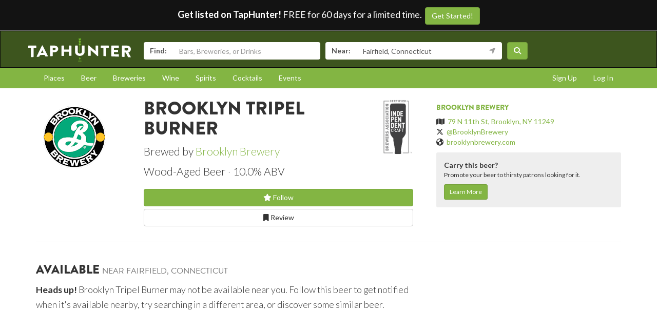

--- FILE ---
content_type: text/html; charset=utf-8
request_url: https://www.taphunter.com/beer/brooklyn-tripel-burner/4798225100570624
body_size: 5461
content:






<!DOCTYPE html>
<html lang="en"><head prefix="og: http://ogp.me/ns# fb: http://ogp.me/ns/fb# taphunter: http://ogp.me/ns/fb/taphunter#"><meta charset="utf-8"><meta http-equiv="X-UA-Compatible" content="IE=edge"><meta name="viewport" content="width=device-width, initial-scale=1"><meta property="fb:app_id" content="132562649599" /><meta name="twitter:app:country" content="US" /><meta name="twitter:app:name:iphone" content="TapHunter - Find Beer, Spirits, & More" /><meta name="twitter:app:id:iphone" content="512023104" /><meta name="twitter:app:name:googleplay" content="TapHunter" /><meta name="twitter:app:id:googleplay" content="com.taphunter.webbased" /><meta itemprop="market" content="newhaven" /><meta name="description" content="Tripel Burner brewed by Brooklyn Brewery - Wood-Aged Beer 10.0% ABV - Where it's available near you" /><link rel="canonical" href="https://www.taphunter.com/beer/brooklyn-tripel-burner/4798225100570624" /><meta property="og:description" content="Tripel Burner brewed by Brooklyn Brewery - Wood-Aged Beer 10.0% ABV - Where it's available near you"/><meta property="og:type" content="taphunter:beer" /><meta property="og:url" content="https://www.taphunter.com/beer/brooklyn-tripel-burner/4798225100570624" /><meta property="og:title" content="Tripel Burner from Brooklyn Brewery - Available near you" /><meta itemprop="beer-key" content="ahJzfnRoZXRhcGh1bnRlci1ocmRyGwsSDnRhcGh1bnRlcl9iZWVyGICAsLXd_sIIDA" /><meta itemprop="beer-id" content="4798225100570624" /><script type="application/ld+json">{
 "@context": "http://schema.org",
 "@type": "Product",
 "brand": {
  "@context": "http://schema.org",
  "@type": "Brewery",
  "address": "79 N 11th St, Brooklyn, NY 11249",
  "geo": "40.7215337,-73.9574545",
  "image": "https://lh3.googleusercontent.com/i-CT6qeDeMAjCfyqwwa8jiyN-cSNPbH4NabfVg3hfvpDzBT4xg6S7jj8yRcqPhgfSwAe72y_bg88j9fZb5kX87J4B0NJqns=s150",
  "logo": "https://lh3.googleusercontent.com/i-CT6qeDeMAjCfyqwwa8jiyN-cSNPbH4NabfVg3hfvpDzBT4xg6S7jj8yRcqPhgfSwAe72y_bg88j9fZb5kX87J4B0NJqns=s150",
  "name": "Brooklyn Brewery",
  "sameAs": "brooklynbrewery.com",
  "url": "https://www.taphunter.com/brewery/brooklyn-brewery/2303495"
 },
 "category": "Beer / Specialty Beers / Wood-Aged Beer",
 "description": "Wood-Aged Beer - 10.0% ABV",
 "image": "https://lh3.googleusercontent.com/i-CT6qeDeMAjCfyqwwa8jiyN-cSNPbH4NabfVg3hfvpDzBT4xg6S7jj8yRcqPhgfSwAe72y_bg88j9fZb5kX87J4B0NJqns=s300",
 "name": "Brooklyn Tripel Burner",
 "url": "https://www.taphunter.com/beer/brooklyn-tripel-burner/4798225100570624"
}</script><meta property="og:image" content="https://lh3.googleusercontent.com/i-CT6qeDeMAjCfyqwwa8jiyN-cSNPbH4NabfVg3hfvpDzBT4xg6S7jj8yRcqPhgfSwAe72y_bg88j9fZb5kX87J4B0NJqns=s150" /><title>Tripel Burner from Brooklyn Brewery - Available near you - TapHunter</title><script src="//use.typekit.net/oge1rtx.js"></script><script>try{Typekit.load();}catch(e){}</script><script>
			window.GEOPOINT = {
				lat: 41.1412,
				lng: -73.2637
			};
		</script><link href="/static/collected/publicweb.55fe37a197f5.css" rel="stylesheet" type="text/css"><link rel="apple-touch-icon" href="/static/images/appicons/appicon-60.png"><link rel="apple-touch-icon" sizes="76x76" href="/static/images/appicons/appicon-76.png"><link rel="apple-touch-icon" sizes="120x120" href="/static/images/appicons/appicon-60@2x.png"><link rel="apple-touch-icon" sizes="152x152" href="/static/images/appicons/appicon-76@2x.png"><!-- Google Tag Manager --><script>(function(w,d,s,l,i){w[l]=w[l]||[];w[l].push({'gtm.start':
new Date().getTime(),event:'gtm.js'});var f=d.getElementsByTagName(s)[0],
j=d.createElement(s),dl=l!='dataLayer'?'&l='+l:'';j.async=true;j.src=
'https://www.googletagmanager.com/gtm.js?id='+i+dl;f.parentNode.insertBefore(j,f);
})(window,document,'script','dataLayer','GTM-NNT2DX');</script><!-- End Google Tag Manager --><script src="https://www.google.com/recaptcha/api.js"></script></head><body><!-- Google Tag Manager (noscript) --><noscript><iframe src="https://www.googletagmanager.com/ns.html?id=GTM-NNT2DX"
height="0" width="0" style="display:none;visibility:hidden"></iframe></noscript><!-- End Google Tag Manager (noscript) --><header id="header"><div class="header-cta"><span id="b2b-cta-text"><strong>Get listed on TapHunter!</strong> FREE for 60 days for a limited time. &nbsp;</span><span><a href="/get-listed/start?promo_code=covid60" class="btn btn-primary gtm-link">Get Started!</a></span></div><nav class="navbar navbar-inverse navbar-green"><div class="container"><div class="navbar-header"><button type="button" class="navbar-toggle collapsed" data-toggle="collapse" data-target="#navbar" aria-expanded="false" aria-controls="navbar"><span class="sr-only">Toggle navigation</span><span class="icon-bar"></span><span class="icon-bar"></span><span class="icon-bar"></span></button><a class="navbar-brand" href="/location/"></a></div><div id="navbar" class="navbar-collapse collapse"><form id="searchform" action="/search/"><div class="input-group"><span class="input-group-addon">Find:</span><input class="form-control" name="search" placeholder="Bars, Breweries, or Drinks" ></div><div class="input-group"><span class="input-group-addon">Near:</span><input class="form-control" name="near" placeholder="City, State, or Zip" value="Fairfield, Connecticut"><span class="input-group-addon"><button type="button" class="btn btn-link geolocation-and-search gtm-track-click" data-gtm-label="Current Location" data-loading-text="<span class='fa fa-spin fa-spinner'></span>" data-error-text="<span class='fa fa-exclamation-triangle'></span>"><span class="fa fa-location-arrow"></span></button></span></div><button class="btn btn-primary"><i class="fa fa-search"></i></button></form></div><!--/.navbar-collapse --></div></nav></header><div role="navigation" id="subnavigation"><div class="container"><ul class="nav nav-pills"><li role="presentation"><a href="/search/?type=locations&near=Fairfield%2C%20Connecticut">Places</a></li><li role="presentation"><a href="/search/?type=beers&near=Fairfield%2C%20Connecticut">Beer</a></li><li role="presentation"><a href="/search/?type=breweries&near=Fairfield%2C%20Connecticut">Breweries</a></li><li role="presentation"><a href="/search/?type=wines&near=Fairfield%2C%20Connecticut">Wine</a></li><li role="presentation"><a href="/search/?type=spirits&near=Fairfield%2C%20Connecticut">Spirits</a></li><li role="presentation"><a href="/search/?type=cocktails&near=Fairfield%2C%20Connecticut">Cocktails</a></li><li role="presentation"><a href="/search/?type=events&near=Fairfield%2C%20Connecticut">Events</a></li><li role="presentation" class="pull-right"><a href="/u/login/">Log In</a></li><li role="presentation" class="pull-right"><a href="/u/signup/">Sign Up</a></li></ul></div></div><div class="container"><div class="detailview"><div data-beer-key="ahJzfnRoZXRhcGh1bnRlci1ocmRyGwsSDnRhcGh1bnRlcl9iZWVyGICAsLXd_sIIDA"><div class="row"><div class="col-xs-12 col-sm-6 col-sm-push-2"><!-- displayed only on mobile --><div class="col-xs-12 visible-xs"><img src="https://lh3.googleusercontent.com/i-CT6qeDeMAjCfyqwwa8jiyN-cSNPbH4NabfVg3hfvpDzBT4xg6S7jj8yRcqPhgfSwAe72y_bg88j9fZb5kX87J4B0NJqns=s150" alt="Logo of Brooklyn Tripel Burner" class="img-responsive logo"></div><div class="col-xs-12"><div class="row"><div class="col-xs-9 col-md-10"><h1>Brooklyn Tripel Burner</h1><p class="lead half-margin-bottom">Brewed by <a href="/brewery/brooklyn-brewery/2303495">Brooklyn Brewery</a></p><div class="secondary"><p class="separated lead"><span class="beer_style">Wood-Aged Beer</span><span class="beer_abv">10.0% ABV</span></p></div></div><div class="col-xs-3 col-md-2"><a href="https://www.craftbeer.com/breweries/independent-craft-brewer-seal" target="_blank"><img class="img-responsive float-right" src="/static/v3/images/independent-craft-brewer-seal-338x600.png" alt="Independent Craft Brewer Seal"></a></div></div><div class="secondary"><div class="buttons"><a href="/user/follow/beer/ahJzfnRoZXRhcGh1bnRlci1ocmRyGwsSDnRhcGh1bnRlcl9iZWVyGICAsLXd_sIIDA" class="btn btn-primary btn-block"><span class="follow fa fa-star-o" title="Login and follow "></span> Follow</a><a href="/beer/brooklyn-tripel-burner/4798225100570624/review/" class="btn btn-default btn-block" title="Review Brooklyn Tripel Burner"><span class="fa fa-bookmark-o"></span> Review
								</a></div><p></p></div><div class="tertiary"></div></div></div><div class="col-xs-12 col-sm-2 col-sm-pull-6"><div class="row"><!-- hidden from mobile --><div class="col-sm-12 hidden-xs"><img src="https://lh3.googleusercontent.com/i-CT6qeDeMAjCfyqwwa8jiyN-cSNPbH4NabfVg3hfvpDzBT4xg6S7jj8yRcqPhgfSwAe72y_bg88j9fZb5kX87J4B0NJqns=s150" alt="Logo of Brooklyn Tripel Burner" class="img-responsive logo"></div></div></div><div class="col-xs-12 col-sm-4 secondary"><hr class="visible-xs" /><h5><a href="/brewery/brooklyn-brewery/2303495">Brooklyn Brewery</a></h5><ul class="list-unstyled"><li><span class="fa fa-map"></span>&nbsp; <a href="https://maps.google.com/?q=79%20N%2011th%20St%2C%20Brooklyn%2C%20NY%2011249">79 N 11th St, Brooklyn, NY 11249</a></li><li><span class="fa-brands fa-x-twitter"></span>&nbsp; <a href="https://twitter.com/BrooklynBrewery‎" target="_blank">@BrooklynBrewery‎</a></li><li><span class="fa fa-globe"></span>&nbsp; <a href="http://brooklynbrewery.com" target="_blank">brooklynbrewery.com</a></li></ul><div id="beer-detailview-leadgen" class="detailview-leadgen"><strong>Carry this beer?</strong><p class="small">Promote your beer to thirsty patrons looking for it.</p><a href="https://www.evergreenhq.com/taphunter-com-referral-traffic-b2b-page/" class="btn btn-sm btn-primary gtm-link">Learn More</a></div></div></div><hr/><div class="row"><div class="col-sm-8 col-xs-12"><h3>Available <small>near Fairfield, Connecticut</small></h3><p class="lead"><small><strong>Heads up!</strong> Brooklyn Tripel Burner may not be available near you. Follow this beer to get notified when it's available nearby, try searching in a different area, or discover some similar beer.</small></p></div></div></div></div></div><footer id="footer"><div class="container"><div class="row"><!--Footer About Description --><div class="col-md-3 col-sm-6"><h4>Contact</h4><p></p><ul class="contact-list"><li><i class="fa fa-envelope-o"></i><a href="mailto:info@taphunter.com">info@taphunter.com</a></li></ul><!-- Start Social Links --><ul class="social"><li class="facebook"><a href="https://facebook.com/evergreenhq" target="_blank"><i class="fa fa-facebook"></i></a></li><li class="twitter"><a href="https://twitter.com/taphunter" target="_blank"><i class="fa-brands fa-x-twitter"></i></a></li><li class="instagram"><a href="https://instagram.com/evergreen.technology" target="_blank"><i class="fa fa-instagram"></i></a></li><li class="snapchat"><a href="https://www.snapchat.com/add/trytaphunter"><i class="fa fa-snapchat-ghost"></i></a></li></ul><!-- End Social Links	--></div><!-- End Footer About Description --><!-- Start Contact Details	--><div class="col-md-3 col-sm-6"><div class="contact-info"><h4>Company</h4><ul class="quick-links"><li><a href="https://www.evergreenhq.com/story/">About</a></li><li><a href="https://taphunter.workable.com/">Careers</a></li><li><a href="https://www.evergreenhq.com/blog/">Blog</a></li><li><a href="https://www.evergreenhq.com/privacy-policy/">Privacy Policy</a></li></ul></div><!-- End Contact Details	--></div><div class="col-md-3 col-sm-6"><div class="contact-info"><h4>For Business</h4><ul class="quick-links"><li><a href="https://www.evergreenhq.com/products/digital-drink-menu/" class="gtm-link">Digital Menus</a></li><li><a href="https://www.evergreenhq.com/products/print-menu/" class="gtm-link">Print Menus</a></li><li><a href="https://www.evergreenhq.com/products/inventory/" class="gtm-link">Inventory</a></li><li><a href="https://www.evergreenhq.com/products/social-media-tools/" class="gtm-link">Social Media</a></li><li><a href="https://www.evergreenhq.com/products/pos-integration/" class="gtm-link">POS Integration</a></li></ul></div></div><div class="col-md-3 col-sm-6 bottom-contact"><h4>Get the App</h4><ul class="appstores"><li class="apple"><a class="gtm-link" href="https://apps.apple.com/us/app/taphunter-find-beverages/id512023104" target="_blank">Download on the AppStore</a></li><li class="google"><a class="gtm-link" href="https://play.google.com/store/apps/details?id=com.taphunter.webbased&hl=en" target="_blank">Get it on Google Play</a></li></ul></div></div><div class="row city-links"><div class="col-xs-12 "><p class="text-center"><a href="/search/?near=San+Diego,+CA">San Diego</a> | 
					<a href="/search/?near=New+York,+NY">New York</a> | 
					<a href="/search/?near=Atlanta,+GA">Atlanta</a> | 
					<a href="/search/?near=San+Francisco,+CA">San Francisco</a> | 
					<a href="/search/?near=Charlotte,+NC">Charlotte</a> | 
					<a href="/search/?near=Chicago,+IL">Chicago</a> | 
					<a href="/search/?near=Dallas,+TX">Dallas</a> | 
					<a href="/search/?near=Denver,+CO">Denver</a> | 
					<a href="/search/?near=Houston,+TX">Houston</a> | 
					<a href="/search/?near=Orange+County,+CA">Orange County</a> | 
					<a href="/search/?near=Los+Angeles,+CA">Los Angeles</a> | 
					<a href="/search/more-cities/">More cities</a></p></div></div><div class="row"><div class="col-xs-12"><p>&copy; 2026 TapHunter</p></div></div></div></footer><script src="//cdnjs.cloudflare.com/ajax/libs/underscore.js/1.7.0/underscore-min.js"></script><script src="https://maps.googleapis.com/maps/api/js?key=AIzaSyAZkpuFS98PYHLvfFkiMVJt7G_BtMDS5S4&libraries=places"></script><script src="/static/collected/publicweb.758ce94312d9.js"></script><link rel="stylesheet" href="/static/js/jquery.appbanner/jquery.appbanner.css" type="text/css" media="screen" /><script src="/static/js/jquery.appbanner/jquery.appbanner.js"></script><script>
	fb_refresh_on_auth_login = false;
	window.fbAsyncInit = function() {
		FB.init({appId: '132562649599'
			, version: 'v2.0'
			, status: true
			, cookie: true
			, xfbml: true});
		FB.Event.subscribe('auth.logout', function(response) {
			window.location.reload();
		});
		FB.Event.subscribe('auth.login', function(response) {
			// If we're using the "login" button then we want to refresh the page.
			// If we're just updating a javascript auth token then we can pass that through ajax.
			if (fb_refresh_on_auth_login) {
				facebookLoginRedirect();
			} else {
				facebookRefreshTokenDebounced();
			}
		});
	};
	(function(d){
		var js, id = 'facebook-jssdk'; if (d.getElementById(id)) {return;}
		js = d.createElement('script'); js.id = id; js.async = true;
		js.src = "//connect.facebook.com/en_US/sdk.js";
		d.getElementsByTagName('head')[0].appendChild(js);
	}(document));
	function facebookLoginRedirect() {
		FB.getLoginStatus(function(response) {
			if (response.status === 'connected') {
				window.location.href = '/user/fbLogin?token='+response.authResponse.accessToken;
			}
		});
	}
	function facebookRefreshToken() {
		FB.getLoginStatus(function(response) {
			if (response.status === 'connected') {
				$.get("/user/ajax/fbToken", {token: response.authResponse.accessToken});
			}
		});
	}
	var facebookRefreshTokenDebounced = _.debounce(facebookRefreshToken, 1000, true);
</script><script type="text/javascript">
		function makeFavorite() {
			$.get('/user/favorite_beer/ahJzfnRoZXRhcGh1bnRlci1ocmRyGwsSDnRhcGh1bnRlcl9iZWVyGICAsLXd_sIIDA', function(data) {
				if (data == "Favorited") {
					$("#favoriteBeerLink").hide();
					$("#favoriteBeer").show();
				}
			});
		}
		$(document).ready(function() {
			

			var location_ids = [];
			$('div[data-type="location"]').each(function(index) {
				location_ids.push($(this).attr('data-location-id'));
			});

			if (location_ids.length > 0) {
				$.post('/trck/locbeers_impression_tracking/', {location_ids: location_ids, beer_id: '4798225100570624'});
			}
		});
	</script></body></html>


--- FILE ---
content_type: image/svg+xml
request_url: https://www.taphunter.com/static/collected/img/taphunter-dark-notext.9c65184e30a2.svg
body_size: 4224
content:
<?xml version="1.0" encoding="UTF-8" standalone="no"?>
<svg
   xmlns:dc="http://purl.org/dc/elements/1.1/"
   xmlns:cc="http://creativecommons.org/ns#"
   xmlns:rdf="http://www.w3.org/1999/02/22-rdf-syntax-ns#"
   xmlns:svg="http://www.w3.org/2000/svg"
   xmlns="http://www.w3.org/2000/svg"
   version="1.1"
   width="449.28"
   height="105.34"
   xml:space="preserve"
   id="svg2"><metadata
     id="metadata8"><rdf:RDF><cc:Work
         rdf:about=""><dc:format>image/svg+xml</dc:format><dc:type
           rdf:resource="http://purl.org/dc/dcmitype/StillImage" /><dc:title></dc:title></cc:Work></rdf:RDF></metadata><defs
     id="defs6"><clipPath
       clipPathUnits="userSpaceOnUse"
       id="clipPath18"><path
         d="m0,0,3594,0,0,842.73-3594,0v-842.73z"
         id="path20" /></clipPath></defs><path
     style="fill:#ffffff;fill-rule:nonzero"
     d="m 33.90875,33.2475 c -10.83875,0.01 -21.68,0.01875 -32.5175,0.0275 -0.808125,0 -1.391625,0.66125 -1.391625,1.39125 l 0,7.984875 c 0,0.733375 0.5835,1.38325 1.391625,1.372 3.48825,-0.04787 6.98,-0.09325 10.47025,-0.139125 -0.0034,12.85875 -0.0063,25.71625 -0.0088,38.5725 0,0.722625 0.658726,1.3345 1.389251,1.2915 2.927124,-0.170875 5.856374,-0.338375 8.786124,-0.502875 0.730375,-0.04013 1.389125,-0.71775 1.389125,-1.42925 0.0054,-12.6925 0.01175,-25.385 0.01513,-38.0775 3.48875,-0.042 6.981375,-0.084 10.468751,-0.1255 0.808625,-0.0087 1.393,-0.647875 1.393,-1.3535 0.002,-2.559125 0.005,-5.11625 0.005,-7.673375 0,-0.706 -0.5845,-1.337875 -1.390625,-1.337875"
     id="path22" /><path
     style="fill:#ffffff;fill-rule:nonzero"
     d="m 56.00875,64.95875 c 1.8325,-3.848625 3.6665,-7.67975 5.4995,-11.487875 0.02638,0 0.05125,-0.0024 0.07525,-0.0024 1.850625,3.73775 3.705,7.4585 5.556625,11.158125 -3.711375,0.1075 -7.419375,0.21875 -11.131375,0.332125 m 7.20125,-31.66 c -0.217375,-0.412125 -0.731,-0.755875 -1.244625,-0.7535 l -0.7305,0 c -0.514125,-0.0024 -1.027875,0.341375 -1.2485,0.755875 -7.65375,15.4175 -15.30375,31.1625 -22.95,47.31 -0.439,0.9375 0.1445,1.818375 1.245125,1.76275 2.683125,-0.13825 5.370125,-0.2735 8.05325,-0.40675 1.462375,-0.07088 2.2685,-0.942375 2.63175,-1.793 0.879875,-1.8945 1.76275,-3.783125 2.643625,-5.661625 6.639125,-0.2725 13.2775,-0.526375 19.9175,-0.765625 C 72.404,75.507125 73.281,77.2625 74.157,79.013 c 0.658125,1.26225 1.245125,1.647 2.564,1.590875 C 79.430375,80.495 82.140875,80.3875 84.846875,80.2835 85.9465,80.24 86.532,79.349 86.0955,78.489625 c -7.63,-14.7925 -15.25625,-29.83375 -22.88625,-45.195"
     id="path24" /><path
     style="fill:#ffffff;fill-rule:nonzero"
     d="m 114.17625,52.94875 c -2.31937,0.03025 -4.63813,0.06388 -6.957,0.09375 0,-3.371625 0.005,-6.745625 0.009,-10.11575 2.31738,-0.01662 4.63725,-0.03375 6.957,-0.04887 3.1465,-0.0205 5.78425,2.063 5.78125,4.816 -8.7e-4,2.949125 -2.645,5.210375 -5.79,5.254875 m 0.67625,-19.7475 c -5.88325,0.002 -11.768,0.0059 -17.6525,0.0079 -0.802625,0 -1.391,0.603 -1.391,1.2685 -0.01325,14.7125 -0.0255,29.425 -0.03812,44.13875 0,0.664 0.583,1.246 1.388625,1.21825 2.88087,-0.101625 5.76025,-0.19925 8.64312,-0.2935 0.73488,-0.02287 1.394,-0.640625 1.394,-1.29975 0.003,-5.18075 0.007,-10.361375 0.0118,-15.54 2.5635,-0.05463 5.12837,-0.105875 7.69087,-0.15375 8.938,-0.188 16.33875,-6.88475 16.34375,-14.9525 0.009,-7.869125 -7.3805,-14.38375 -16.39125,-14.3925"
     id="path26" /><path
     style="fill:#ffffff;fill-rule:nonzero"
     d="m 187.9875,33.18125 c -2.905,0 -5.81,0 -8.71375,0.002 -0.80875,0 -1.3925,0.574625 -1.39375,1.21425 -0.002,5.373625 -0.005,10.746125 -0.006,16.11875 -6.985,0.0375 -13.96875,0.083 -20.95,0.13625 0.002,-5.415125 0.007,-10.82625 0.0112,-16.24 0,-0.644125 -0.585,-1.225125 -1.39375,-1.225125 -2.90375,0 -5.80625,0.0019 -8.715,0.0019 -0.73125,0 -1.38875,0.5855 -1.38875,1.233 -0.0125,14.295 -0.0238,28.58875 -0.0337,42.88375 0,0.646 0.6575,1.214375 1.3925,1.20025 2.90375,-0.064 5.81,-0.126 8.7175,-0.182125 0.80625,-0.01462 1.39125,-0.608875 1.39125,-1.2525 0.005,-5.649375 0.01,-11.297375 0.0137,-16.9475 6.98375,-0.08013 13.965,-0.148375 20.95,-0.203625 -0.005,5.607875 -0.006,11.211 -0.009,16.8175 0,0.63825 0.58375,1.2095 1.39125,1.19825 2.9075,-0.03763 5.8125,-0.07175 8.72,-0.1045 0.7325,-0.0064 1.3925,-0.587375 1.3925,-1.224625 0.006,-14.07125 0.01,-28.1425 0.015,-42.215 0,-0.63575 -0.6575,-1.2105 -1.39125,-1.2105"
     id="path28" /><path
     style="fill:#ffffff;fill-rule:nonzero"
     d="m 304.75,33.18875 c -2.93,0 -5.8575,-0.0019 -8.79,-0.0019 -0.80375,-0.0015 -1.3875,0.581 -1.3875,1.225125 0.006,7.622 0.0113,15.24375 0.015,22.86625 l -0.075,0 C 284.76375,48.934 275.01625,40.71075 265.2725,32.5445 l -1.83,0 c -0.73125,0 -1.3925,0.50975 -1.3925,1.1465 0.03,14.30375 0.0637,28.605 0.0937,42.9075 0,0.63725 0.65625,1.21575 1.39,1.224125 2.905,0.03312 5.8125,0.06488 8.71625,0.1025 0.81125,0.01075 1.395,-0.559125 1.395,-1.19875 -0.002,-7.949125 -0.007,-15.90125 -0.009,-23.85 l 0.0712,0 c 9.64875,8.518125 19.29875,17.1275 28.94875,25.89 0.1525,0.130375 0.73625,0.335375 0.95625,0.34425 0.39,0.0083 0.78125,0.01462 1.1725,0.02287 0.7325,0.01713 1.39125,-0.48825 1.39125,-1.13275 -0.0112,-14.52625 -0.0213,-29.0525 -0.0337,-43.58125 0,-0.6455 -0.65875,-1.231 -1.3925,-1.231"
     id="path30" /><path
     style="fill:#ffffff;fill-rule:nonzero"
     d="m 351.05,33.20875 c -10.84,-0.0044 -21.67625,-0.0093 -32.51625,-0.01325 -0.8075,0 -1.39125,0.5865 -1.39125,1.236375 0.002,2.36625 0.005,4.731375 0.007,7.098125 0,0.652375 0.58625,1.24125 1.39125,1.245625 3.49125,0.0205 6.985,0.0395 10.47375,0.062 0.0113,11.673875 0.0213,23.345 0.0325,35.015 0,0.65475 0.6575,1.266125 1.39,1.285625 2.93,0.0855 5.8625,0.174875 8.79,0.266125 0.7325,0.022 1.3925,-0.55025 1.3925,-1.210875 -0.0113,-11.76025 -0.0225,-23.51875 -0.0312,-35.27875 3.49,0.02437 6.98125,0.05075 10.47,0.07713 0.80875,0.0064 1.39375,-0.589375 1.39375,-1.253875 -0.002,-2.421375 -0.004,-4.84425 -0.005,-7.26325 0,-0.665 -0.58875,-1.267 -1.3975,-1.267"
     id="path32" /><path
     style="fill:#ffffff;fill-rule:nonzero"
     d="m 395.175,71.44125 c -6.76,-0.2515 -13.52,-0.48975 -20.2825,-0.709 -0.002,-3.05325 -0.005,-6.105 -0.006,-9.157625 5.565,0.139125 11.13,0.286625 16.6975,0.440375 0.7325,0.0195 1.38875,-0.51125 1.38875,-1.272 -0.002,-2.503375 -0.002,-5.01075 -0.005,-7.515625 0,-0.6875 -0.66,-1.32225 -1.3925,-1.335375 -5.565,-0.101625 -11.135,-0.197375 -16.69625,-0.289625 -0.006,-2.80225 -0.008,-5.606375 -0.01,-8.408625 6.76375,0.061 13.525,0.127375 20.2875,0.19625 0.80625,0.0087 1.39,-0.607 1.39,-1.299375 -0.002,-2.513625 -0.004,-5.02675 -0.004,-7.541 -0.004,-0.691875 -0.58625,-1.314875 -1.39125,-1.314875 C 385.0425,33.227375 374.935,33.221 364.83,33.216625 c -0.80625,-0.0014 -1.39375,0.6045 -1.39125,1.2745 0.0125,14.8275 0.0262,29.655 0.0387,44.48125 0,0.671375 0.585,1.297375 1.39375,1.329125 10.10375,0.389625 20.20875,0.82175 30.31125,1.296375 0.8075,0.03812 1.39,-0.559125 1.39,-1.2485 0,-2.51375 -0.002,-5.027375 -0.006,-7.5415 0,-0.69 -0.58375,-1.337875 -1.39125,-1.36625"
     id="path34" /><path
     style="fill:#ffffff;fill-rule:nonzero"
     d="m 432.3625,54.73625 c -3.615,-0.08937 -7.2225,-0.17725 -10.83625,-0.26325 0,-3.690875 -0.002,-7.379375 -0.005,-11.07075 3.615,0.0415 7.22625,0.08537 10.83875,0.13175 3.00125,0.03125 5.565,2.5215 5.56625,5.5635 0,3.034625 -2.5625,5.71775 -5.56375,5.63875 m 6.08,8.6875 c 6.3675,-2.296 10.8325,-7.57675 10.8325,-14.32625 0,-8.7495 -7.1775,-15.8575 -15.965,-15.835 -7.3,-0.0068 -14.6,-0.01262 -21.89875,-0.017 -0.8075,0 -1.39,0.630375 -1.39,1.3305 0.009,15.47125 0.0175,30.945 0.0263,46.41625 0,0.70225 0.5875,1.362375 1.3925,1.40775 2.90375,0.1475 5.80625,0.30025 8.71125,0.4575 0.72875,0.03762 1.3875,-0.564875 1.3875,-1.272875 -0.002,-6.03325 -0.006,-12.0645 -0.009,-18.09625 1.68625,0.05525 3.3675,0.11275 5.05375,0.169 3.245,6.416 6.49375,12.89875 9.7375,19.4575 0.1475,0.30025 0.5875,0.6845 1.1725,0.721125 3.245,0.1895 6.48625,0.38475 9.73125,0.5835 1.2475,0.07712 1.7575,-1.066875 1.2475,-2.044375 -3.34375,-6.393125 -6.68625,-12.71 -10.03,-18.95125"
     id="path36" /><path
     style="fill:#74ba2d;fill-rule:nonzero"
     d="m 227.075,62.6325 0,-29.86875 3.35875,-3.273375 0.002,-1.297875 0.005,0 -0.002,-5.665 -3.36375,2.824625 0,-3.80075 3.35875,-3.273375 0.002,-1.297375 0.005,0 -0.002,-5.663625 -3.36625,2.82275 0,-3.267625 3.36125,-3.272875 0.002,-0.015125 0.005,0 -0.002,-7.587875 -4.645,3.773375 -4.64125,-3.7715 0,7.586 -0.009,0.00237 0.005,0.00975 3.35625,3.275875 0,3.26175 -3.3525,-2.816875 0,5.663625 -0.009,0.0024 0.005,1.2935 3.35625,3.274875 0,3.794 -3.3525,-2.817875 0,5.665 -0.009,1.284125 0.005,0.01175 3.35625,3.275375 0,29.8825 c 0.38875,0.11225 0.805,0.188875 1.25375,0.188875 0.47125,0 0.905,-0.07813 1.31625,-0.202625"
     id="path38" /><path
     style="fill:#74ba2d;fill-rule:nonzero"
     d="m 224.5125,83.5525 0,4.17725 -3.2625,-1.5845 3.2625,6.931125 1.2875,2.733375 1.2825,-2.731 3.26125,-6.933625 -3.26125,1.5845 0,-4.184625 c -0.4325,0.05612 -0.86875,0.09275 -1.31625,0.09275 -0.42875,0 -0.8425,-0.03413 -1.25375,-0.08537"
     id="path40" /><path
     style="fill:#ffffff;fill-rule:nonzero"
     d="m 246.6625,34.3875 c 0,-0.63175 -0.66125,-1.208 -1.39375,-1.208 l -9.0075,0 c -0.805,0 -1.3925,0.570875 -1.3925,1.204625 0.002,8.576125 0.002,17.15 0.002,25.72625 0.001,3.500875 -2.425,6.4135 -6.0225,7.50825 -0.97375,0.294375 -2.01375,0.484875 -3.135,0.484875 -1.065,0.0024 -2.055,-0.17925 -2.98375,-0.455125 -3.59625,-1.06925 -6.02625,-4.002875 -6.02625,-7.536625 0,-8.575625 0.004,-17.1525 0.004,-25.7275 0,-0.63375 -0.585,-1.204625 -1.39375,-1.204625 l -9.01,0 c -0.73125,0 -1.3875,0.57275 -1.3875,1.208 -0.005,8.755 -0.005,17.50875 -0.005,26.2625 -0.005,8.82225 7.74,16.18375 17.8225,17.4125 0.97375,0.121125 1.96625,0.202625 2.98,0.202625 1.06625,0 2.11,-0.08787 3.135,-0.21825 10.08625,-1.28325 17.82125,-8.619625 17.82,-17.3975 -0.002,-8.756375 -0.005,-17.50875 -0.006,-26.26125"
     id="path42" /><path
     style="fill:#74ba2d;fill-rule:nonzero"
     d="m 234.2125,100.88925 c 0,0.75684 -3.7775,1.36863 -8.43625,1.36863 -4.6625,0 -8.44,-0.61182 -8.44,-1.36863 0,-0.7544 3.7775,-1.368125 8.44,-1.368125 4.65875,0 8.43625,0.613765 8.43625,1.368125"
     id="path44" /></svg>